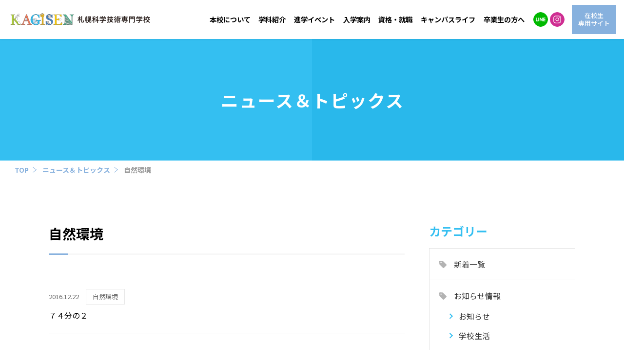

--- FILE ---
content_type: text/html; charset=UTF-8
request_url: https://s-kagisen.ac.jp/news/dep-3/page/5/
body_size: 4990
content:
<!DOCTYPE html>
<html lang="ja" class="ua_pc">
<head prefix="og: http://ogp.me/ns# fb: http://ogp.me/ns/fb# article: http://ogp.me/ns/article#">
<meta charset="UTF-8">
<!-- Google Tag Manager -->
<script>
    (function(w, d, s, l, i) {
        w[l] = w[l] || [];
        w[l].push({
            'gtm.start': new Date().getTime(),
            event: 'gtm.js'
        });
        var f = d.getElementsByTagName(s)[0],
            j = d.createElement(s),
            dl = l != 'dataLayer' ? '&l=' + l : '';
        j.async = true;
        j.src =
            'https://www.googletagmanager.com/gtm.js?id=' + i + dl;
        f.parentNode.insertBefore(j, f);
    })(window, document, 'script', 'dataLayer', 'GTM-TZ46CVN');

</script>
<!-- End Google Tag Manager -->
<title>自然環境｜ニュース＆トピックス｜札幌科学技術専門学校</title>
<meta name="description" content="">
<meta name="viewport" content="width=device-width,initial-scale=1.0">
<meta name="format-detection" content="telephone=no">

<!-- font -->
<link rel="preconnect" href="https://fonts.googleapis.com">
<link rel="preconnect" href="https://fonts.gstatic.com" crossorigin>
<link href="https://fonts.googleapis.com/css2?family=Noto+Sans+JP:wght@400;500;700&display=swap" rel="stylesheet">
<link rel="stylesheet" href="https://use.typekit.net/cqz0wjo.css">
<!-- /font -->

<!-- css -->
<link href="https://s-kagisen.ac.jp/common/css/template.css?1711963502" rel="stylesheet">
<link href="https://s-kagisen.ac.jp/css/news.css?1608042490" rel="stylesheet">
<!-- / css -->

<!-- script -->
<script src="https://s-kagisen.ac.jp/common/js/jquery-3.6.3.min.js" defer></script>
<script src="https://s-kagisen.ac.jp/common/js/site.js?1612756716" defer></script>
<!-- / script -->

<!-- ogp -->
<meta property="og:title" content="自然環境｜ニュース＆トピックス｜札幌科学技術専門学校">
<meta property="og:type" content="article">
<meta property="og:url" content="https://s-kagisen.ac.jp/news/dep-3/page/5/">
<meta property="og:image" content="https://s-kagisen.ac.jp/ogp.png">
<meta property="og:image:width" content="1200">
<meta property="og:image:height" content="630">
<meta property="og:site_name" content="札幌科学技術専門学校">
<meta property="og:description" content="">
<!-- / ogp -->

<link href="https://s-kagisen.ac.jp/news/dep-3/page/5/" rel="canonical">
<link href="https://s-kagisen.ac.jp/news/dep-3/page/4/" rel="prev">
<link href="https://s-kagisen.ac.jp/news/dep-3/page/6/" rel="next">

<script type="application/ld+json">
{"@context":"http:\/\/schema.org","@type":"BreadcrumbList","itemListElement":[{"@type":"ListItem","position":"1","name":"HOME","item":"https:\/\/s-kagisen.ac.jp\/"},{"@type":"ListItem","position":2,"name":"ニュース＆トピックス","item":"https:\/\/s-kagisen.ac.jp\/news\/"},{"@type":"ListItem","position":3,"name":"自然環境","item":"https:\/\/s-kagisen.ac.jp\/news\/dep-3\/"}]}
</script>



</head>


<body class="page-news">
<!-- Google Tag Manager (noscript) -->
<noscript><iframe src="https://www.googletagmanager.com/ns.html?id=GTM-TZ46CVN" height="0" width="0" style="display:none;visibility:hidden"></iframe></noscript>
<!-- End Google Tag Manager (noscript) -->

<a id="top" tabindex="-1"></a>
<header id="header" class="mw">
        <p class="logo"><a href="https://s-kagisen.ac.jp/"><img src="https://s-kagisen.ac.jp/common/images/head/logo.png?2023" alt="札幌科学技術専門学校" width="420" height="50"></a></p>
    
    <p class="nav_btn"><a href="#"></a></p>

    <nav>
        <ul class="gnav">
            <li><a href="https://s-kagisen.ac.jp/about/" >本校について</a>
                <div class="dd">
                    <div>
                        <p class="ph"><img src="https://s-kagisen.ac.jp/common/images/head/nav_course_01.jpg" width="330" height="240" alt="本校について" loading="lazy"></p>
                        <div>
                            <ul>
                                <li><a href="https://s-kagisen.ac.jp/about/introduction/">学園紹介 ごあいさつ／沿革</a></li>
                                <li><a href="https://s-kagisen.ac.jp/about/equipment/">施設・設備</a></li>
                                <li><a href="https://s-kagisen.ac.jp/about/access/">交通アクセス</a></li>
                                <li><a href="https://s-kagisen.ac.jp/about/disclosure/">情報公開</a></li>
                            </ul>
                            <ul>
                                <li><a href="https://s-kagisen.ac.jp/request/">資料請求</a></li>
                                <li><a href="https://s-kagisen.ac.jp/contact/">お問い合わせ</a></li>
                            </ul>
                        </div>
                        <!-- /.dd -->
                    </div>
                </div>
            </li>
            <li><a href="https://s-kagisen.ac.jp/course/" >学科紹介</a>
                <div class="dd">
                    <div>
                        <p class="ph"><img src="https://s-kagisen.ac.jp/common/images/head/nav_course.jpg" width="330" height="240" alt="学科紹介" loading="lazy"></p>
                        <div>
                            <ul>
                                <li><a href="https://s-kagisen.ac.jp/course/mechanic/">二級自動車整備士コース</a></li>
                                <li><a href="https://s-kagisen.ac.jp/course/natural-environment/">自然環境学科</a></li>
                            </ul>
                            <ul>
                                <li><a href="https://s-kagisen.ac.jp/course/biotechnology/">バイオテクノロジー学科</a></li>
                                <li><a href="https://s-kagisen.ac.jp/course/marine-biology/">海洋生物学科</a></li>
                            </ul>
                            <ul>
                                <li><a href="https://s-kagisen.ac.jp/course/architecture/">建築技術学科</a></li>
                                <li><a href="https://s-kagisen.ac.jp/course/electrical-technology/">電気技術学科</a></li>
                                <li><a href="https://s-kagisen.ac.jp/course/information-systems/">情報システム学科</a></li>
                            </ul>
                            <ul>
                                <!--<li><a href="https://s-kagisen.ac.jp/course/mechanic-night/">二級自動車整備士コース（夜間）</a></li>-->
                            </ul>
                        </div>
                        <!-- /.dd -->
                    </div>
                </div>
            </li>
            <li><a href="https://s-kagisen.ac.jp/oc/" >進学イベント</a>
                <div class="dd">
                    <div>
                        <p class="ph"><img src="https://s-kagisen.ac.jp/common/images/head/nav_course_03.jpg" width="330" height="240" alt="進学イベント" loading="lazy"></p>
                        <div>
                            <ul>
                                <li><a href="https://s-kagisen.ac.jp/oc/">オープンキャンパス</a></li>
                                <li><a href="https://s-kagisen.ac.jp/oc/school-tour/">学校見学</a></li>
                                <li><a href="https://s-kagisen.ac.jp/oc/line/">LINE進学相談</a></li>
                                <!--<li><a href="https://s-kagisen.ac.jp/oc/consultation/">進学相談会</a></li>-->
                            </ul>
                            <ul>
                                <li><a href="https://s-kagisen.ac.jp/oc/bus/">無料送迎バス<span></span></a></li>
                            </ul>
                        </div>
                        <!-- /.dd -->
                    </div>
                </div>
            </li>
            <li><a href="https://s-kagisen.ac.jp/guide/" >入学案内</a>
                <div class="dd">
                    <div>
                        <p class="ph"><img src="https://s-kagisen.ac.jp/common/images/head/nav_course_04.jpg" width="330" height="240" alt="入学案内" loading="lazy"></p>
                        <ul>
                            <li><a href="https://s-kagisen.ac.jp/guide/#POLICY">アドミッションポリシー</a></li>
                            <li><a href="https://s-kagisen.ac.jp/guide/#DATA">募集要項</a></li>
                            <li><a href="https://s-kagisen.ac.jp/guide/#NYUSHI">AO入試</a></li>
                            <li><a href="https://s-kagisen.ac.jp/guide/#SUPPORT">学費サポート</a></li>
                        </ul>
                        <!-- /.dd -->
                    </div>
                </div>
            </li>
            <li><a href="https://s-kagisen.ac.jp/qualification_employment/" >資格・就職</a>
                <div class="dd">
                    <div>
                        <p class="ph"><img src="https://s-kagisen.ac.jp/common/images/head/nav_course_05.jpg" width="330" height="240" alt="資格・就職" loading="lazy"></p>
                        <ul>
                            <li><a href="https://s-kagisen.ac.jp/qualification_employment/qualification/">取得可能資格</a></li>
                            <li><a href="https://s-kagisen.ac.jp/qualification_employment/employment/">就職実績</a></li>
                            <li><a href="https://s-kagisen.ac.jp/qualification_employment/obog/">OB・OG紹介</a></li>
                        </ul>
                        <!-- /.dd -->
                    </div>
                </div>
            </li>
            <li><a href="https://s-kagisen.ac.jp/campus-life/" >キャンパスライフ</a>
                <div class="dd">
                    <div>
                        <p class="ph"><img src="https://s-kagisen.ac.jp/common/images/head/nav_course_06.jpg" width="330" height="240" alt="キャンパスライフ" loading="lazy"></p>
                        <ul>
                            <li><a href="https://s-kagisen.ac.jp/about/student-support-center/">学生支援センター</a></li>
                            <li><a href="https://s-kagisen.ac.jp/campus-life/event/">年間行事・クラブ活動</a></li>
                            <li><a href="https://s-kagisen.ac.jp/campus-life/photo-gallery/">Instagramで見るフォトギャラリー</a></li>
                        </ul>
                        <!-- /.dd -->
                    </div>
                </div>
            </li>
            <li class="single"><a href="https://s-kagisen.ac.jp/graduate/" >卒業生の方へ</a></li>
            <!-- /.gnav -->
        </ul>

        <ul class="hnav sp">
            <li><a href="https://s-kagisen.ac.jp/news/">ニュース＆トピックス</a></li>
            <li><a href="https://s-kagisen.ac.jp/graduate/">卒業生の方へ</a></li>
            <li><a href="https://s-kagisen.ac.jp/recruiter/">企業採用担当の方へ</a></li>
            <li><a href="https://s-kagisen.ac.jp/international-students/">本校に入学をお考えの外国人の皆様へ</a></li>
            <li><a href="https://s-kagisen.ac.jp/rental-classroom/">貸し教室のご案内</a></li>
            <li><a href="https://s-kagisen.ac.jp/current_students/">在校生専用サイト</a></li>
            <li><a href="https://s-kagisen.ac.jp/employment-information/">教職員採用情報</a></li>
            <li><a href="https://s-kagisen.ac.jp/sitemap/">サイトマップ</a></li>
            <li><a href="https://s-kagisen.ac.jp/privacy/">プライバシーポリシー</a></li>
            <!-- /.hnav -->
        </ul>

        <ul class="bnav sp">
            <li><a href="https://s-kagisen.ac.jp/contact/">お問い合わせ</a></li>
            <li><a href="https://s-kagisen.ac.jp/request/">資料請求</a></li>
            <!-- /.bnav -->
        </ul>

        <ul class="sns-icon">
    <li><a href="https://lin.ee/2M6u6DD1m" target="_blank" class="line"><svg role="img">
                <title>LINE</title>
                <use xmlns:xlink="http://www.w3.org/1999/xlink" xlink:href="https://s-kagisen.ac.jp/common/images/icon.svg#icon-line"></use>
            </svg></a></li>
    <!--<li><a href="https://twitter.com/SKagisen" target="_blank" class="tw"><svg role="img">
				<title>Twitter</title>
				<use xmlns:xlink="http://www.w3.org/1999/xlink" xlink:href="https://s-kagisen.ac.jp/common/images/icon.svg#icon-tw"></use>
			</svg></a></li>-->
    <li><a href="https://www.instagram.com/sapporokagisen/" target="_blank" class="ig"><svg role="img">
                <title>Instagram</title>
                <use xmlns:xlink="http://www.w3.org/1999/xlink" xlink:href="https://s-kagisen.ac.jp/common/images/icon.svg#icon-ig"></use>
            </svg></a></li>
    <!-- /.sns-icon -->
</ul>

        <ul class="znav">
            <li><a href="https://s-kagisen.ac.jp/current_students/"><span>在校生<span>専用サイト</span></span></a></li>
            <!-- /.znav -->
        </ul>

    </nav>
    <!-- /#header -->
</header>

<main role="main" id="container" class="mw">



	<section>
		<div class="page_title"><div>
			<p>ニュース＆トピックス</p>
		<!-- /.page_title --></div></div>


	<div class="breadcrumbs a_reverse">
		<ol class="xw sp_pd">
			<li>
				<a href="https://s-kagisen.ac.jp">TOP</a>
			</li>
			<li>
				<a href="https://s-kagisen.ac.jp/news/">ニュース＆トピックス</a>
			</li>
			<li>
				<a href="https://s-kagisen.ac.jp/news/dep-3/">自然環境</a>
			</li>
		</ol>
	<!-- /.breadcrumbs --></div>

		<div class="news_wrap w sp_pd">
			<div class="column_main">
				<p class="bdb_title">自然環境</p>

				<ul class="entry_list">
					<li><a href="https://s-kagisen.ac.jp/news/2016/12/22/2271/">
						<span class="time">2016.12.22</span>
						<span class="cat">自然環境</span>
						<span class="title">７４分の２</span>
					</a></li>
					<li><a href="https://s-kagisen.ac.jp/news/2016/11/24/2228/">
						<span class="time">2016.11.24</span>
						<span class="cat">自然環境</span>
						<span class="title">あの煙突</span>
					</a></li>
					<li><a href="https://s-kagisen.ac.jp/news/2016/10/08/2191/">
						<span class="time">2016.10.08</span>
						<span class="cat">自然環境</span>
						<span class="title">知床実習5日目</span>
					</a></li>
					<li><a href="https://s-kagisen.ac.jp/news/2016/09/30/2172/">
						<span class="time">2016.09.30</span>
						<span class="cat">自然環境</span>
						<span class="title">知床実習4日目</span>
					</a></li>
					<li><a href="https://s-kagisen.ac.jp/news/2016/09/05/2138/">
						<span class="time">2016.09.05</span>
						<span class="cat">自然環境</span>
						<span class="title">知床実習3日目その2</span>
					</a></li>
					<li><a href="https://s-kagisen.ac.jp/news/2016/08/22/2119/">
						<span class="time">2016.08.22</span>
						<span class="cat">自然環境</span>
						<span class="title">知床実習3日目その1</span>
					</a></li>
					<li><a href="https://s-kagisen.ac.jp/news/2016/08/14/2105/">
						<span class="time">2016.08.14</span>
						<span class="cat">自然環境</span>
						<span class="title">知床実習2日目</span>
					</a></li>
					<li><a href="https://s-kagisen.ac.jp/news/2016/08/02/2102/">
						<span class="time">2016.08.02</span>
						<span class="cat">自然環境</span>
						<span class="title">知床実習1日目</span>
					</a></li>
					<li><a href="https://s-kagisen.ac.jp/news/2016/06/26/2036/">
						<span class="time">2016.06.26</span>
						<span class="cat">自然環境</span>
						<span class="title">もののけ</span>
					</a></li>
					<li><a href="https://s-kagisen.ac.jp/news/2016/06/06/1995/">
						<span class="time">2016.06.06</span>
						<span class="cat">自然環境</span>
						<span class="title">「水と鳥と石　後編」</span>
					</a></li>
				</ul>

<div class='wp-pagenavi' role='navigation'>
<a class="previouspostslink" rel="prev" aria-label="前のページ" href="https://s-kagisen.ac.jp/news/dep-3/page/4/">&lt; 前へ</a><a class="page smaller" title="ページ 3" href="https://s-kagisen.ac.jp/news/dep-3/page/3/">3</a><a class="page smaller" title="ページ 4" href="https://s-kagisen.ac.jp/news/dep-3/page/4/">4</a><span aria-current='page' class='current'>5</span><a class="page larger" title="ページ 6" href="https://s-kagisen.ac.jp/news/dep-3/page/6/">6</a><a class="page larger" title="ページ 7" href="https://s-kagisen.ac.jp/news/dep-3/page/7/">7</a><a class="nextpostslink" rel="next" aria-label="次のページ" href="https://s-kagisen.ac.jp/news/dep-3/page/6/">次へ &gt;</a>
</div>
			<!-- /.column_main --></div>


		<aside class="column_side">
			<dl>
				<dt class="title">カテゴリー</dt>
				<dd><ul>
					<li><a href="https://s-kagisen.ac.jp/news/">新着一覧</a></li>
					<li><span>お知らせ情報</span>
						<ul>
						<li><a href="https://s-kagisen.ac.jp/news/info/"><span>お知らせ</span></a></li>
						<li><a href="https://s-kagisen.ac.jp/news/life/"><span>学校生活</span></a></li>
						<li><a href="https://s-kagisen.ac.jp/news/employment-info/"><span>就職支援室より</span></a></li>
						</ul>
					</li>
					<li><span class="current">学科別ニュース</span>
						<ul>
						<li><a href="https://s-kagisen.ac.jp/news/dep-1/"><span>自動車</span></a></li>
						<li><a href="https://s-kagisen.ac.jp/news/dep-2/"><span>自動二輪</span></a></li>
						<li><a href="https://s-kagisen.ac.jp/news/dep-3/" class="current"><span>自然環境</span></a></li>
						<li><a href="https://s-kagisen.ac.jp/news/dep-4/"><span>バイオ</span></a></li>
						<li><a href="https://s-kagisen.ac.jp/news/dep-5/"><span>海洋生物</span></a></li>
						<li><a href="https://s-kagisen.ac.jp/news/dep-6/"><span>建築技術</span></a></li>
						<li><a href="https://s-kagisen.ac.jp/news/dep-7/"><span>電気技術</span></a></li>
						<li><a href="https://s-kagisen.ac.jp/news/dep-8/"><span>情報システム</span></a></li>
						</ul>
					</li>
				</ul></dd>
			</dl>
		<!-- /.column_side --></aside>


		</div>
	</section>


<!-- /#container -->
</main>


<footer id="footer" class="mw">
    <div class="xw sp_pd">
        <p id="pagetop"><a href="#top"></a></p>

        <div class="info">
            <p class="logo"><a href="https://s-kagisen.ac.jp/" class="a_reverse"><img src="https://s-kagisen.ac.jp/common/images/foot/logo.png?2023" width="230" height="80" alt="">札幌科学技術専門学校</a></p>
            <div>
                <p>〒060-0042<br>
                    札幌市中央区大通西17丁目1-22<br>
                    <a href="tel:0120-234-722">0120-234-722</a>
                </p>
                <p><a href="tel:011-631-8811">TEL：011-631-8811</a><br>
                    FAX：011-613-0601</p>
            </div>
        </div><!-- /.info -->

        <div class="btns">
            <ul class="btn">
                <li><a href="https://s-kagisen.ac.jp/contact/">お問い合わせ</a></li>
                <li><a href="https://s-kagisen.ac.jp/request/">資料請求</a></li>
            </ul>

            <ul class="sns-icon">
    <li><a href="https://lin.ee/2M6u6DD1m" target="_blank" class="line"><svg role="img">
                <title>LINE</title>
                <use xmlns:xlink="http://www.w3.org/1999/xlink" xlink:href="https://s-kagisen.ac.jp/common/images/icon.svg#icon-line"></use>
            </svg></a></li>
    <!--<li><a href="https://twitter.com/SKagisen" target="_blank" class="tw"><svg role="img">
				<title>Twitter</title>
				<use xmlns:xlink="http://www.w3.org/1999/xlink" xlink:href="https://s-kagisen.ac.jp/common/images/icon.svg#icon-tw"></use>
			</svg></a></li>-->
    <li><a href="https://www.instagram.com/sapporokagisen/" target="_blank" class="ig"><svg role="img">
                <title>Instagram</title>
                <use xmlns:xlink="http://www.w3.org/1999/xlink" xlink:href="https://s-kagisen.ac.jp/common/images/icon.svg#icon-ig"></use>
            </svg></a></li>
    <!-- /.sns-icon -->
</ul>
        </div><!-- /.btns -->

        <nav class="a_reverse">
            <dl>
                <dt><a href="https://s-kagisen.ac.jp/about/">本校について</a></dt>
                <dd>
                    <ul>
                        <li><a href="https://s-kagisen.ac.jp/about/introduction/">学園紹介 ごあいさつ／沿革</a></li>
                        <li><a href="https://s-kagisen.ac.jp/about/equipment/">施設・設備</a></li>
                        <li><a href="https://s-kagisen.ac.jp/about/access/">交通アクセス</a></li>
                        <li><a href="https://s-kagisen.ac.jp/about/disclosure/">情報公開</a></li>
                        <li><a href="https://s-kagisen.ac.jp/request/">資料請求</a></li>
                        <li><a href="https://s-kagisen.ac.jp/contact/">お問い合わせ</a></li>
                    </ul>
                </dd>
            </dl>
            <dl>
                <dt><a href="https://s-kagisen.ac.jp/course/">学科紹介</a></dt>
                <dd>
                    <ul>
                        <li><a href="https://s-kagisen.ac.jp/course/mechanic/">二級自動車整備士コース</a></li>
                        <li><a href="https://s-kagisen.ac.jp/course/natural-environment/">自然環境学科</a></li>
                        <li><a href="https://s-kagisen.ac.jp/course/biotechnology/">バイオテクノロジー学科</a></li>
                        <li><a href="https://s-kagisen.ac.jp/course/marine-biology/">海洋生物学科</a></li>
                        <li><a href="https://s-kagisen.ac.jp/course/architecture/">建築技術学科</a></li>
                        <li><a href="https://s-kagisen.ac.jp/course/electrical-technology/">電気技術学科</a></li>
                        <li><a href="https://s-kagisen.ac.jp/course/information-systems/">情報システム学科</a></li>
                    </ul>
                </dd>
            </dl>
            <dl>
                <dt><a href="https://s-kagisen.ac.jp/oc/">進学イベント</a></dt>
                <dd>
                    <ul>
                        <li><a href="https://s-kagisen.ac.jp/oc/">オープンキャンパス</a></li>
                        <li><a href="https://s-kagisen.ac.jp/oc/school-tour/">学校見学</a></li>
                        <li><a href="https://s-kagisen.ac.jp/oc/line/">LINE進学相談</a></li>
                        <!--<li><a href="https://s-kagisen.ac.jp/oc/consultation/">進学相談会</a></li>-->
                        <li><a href="https://s-kagisen.ac.jp/oc/bus/">無料送迎バス<span></span></a></li>
                    </ul>
                </dd>

                <dt><a href="https://s-kagisen.ac.jp/guide/">入学案内</a></dt>
                <dd>
                    <ul>
                        <li><a href="https://s-kagisen.ac.jp/guide/#POLICY">アドミッションポリシー</a></li>
                        <li><a href="https://s-kagisen.ac.jp/guide/#DATA">募集要項</a></li>
                        <li><a href="https://s-kagisen.ac.jp/guide/#NYUSHI">AO入試</a></li>
                        <li><a href="https://s-kagisen.ac.jp/guide/#SUPPORT">学費サポート</a></li>
                    </ul>
                </dd>
            </dl>
            <dl>
                <dt><a href="https://s-kagisen.ac.jp/qualification_employment/">資格・就職</a></dt>
                <dd>
                    <ul>
                        <li><a href="https://s-kagisen.ac.jp/qualification_employment/qualification/">取得可能資格</a></li>
                        <li><a href="https://s-kagisen.ac.jp/qualification_employment/employment/">就職実績</a></li>
                        <li><a href="https://s-kagisen.ac.jp/qualification_employment/obog/">OB・OG紹介</a></li>
                    </ul>
                </dd>

                <dt><a href="https://s-kagisen.ac.jp/campus-life/">キャンパスライフ</a></dt>
                <dd>
                    <ul>
                        <li><a href="https://s-kagisen.ac.jp/about/student-support-center/">学生支援センター</a></li>
                        <li><a href="https://s-kagisen.ac.jp/campus-life/event/">年間行事・クラブ活動</a></li>
                        <li><a href="https://s-kagisen.ac.jp/campus-life/photo-gallery/">Instagramで見るフォトギャラリー</a></li>
                    </ul>
                </dd>
            </dl>
            <ul>
                <li><a href="https://s-kagisen.ac.jp/news/">ニュース＆トピックス</a></li>
                <li><a href="https://s-kagisen.ac.jp/graduate/">卒業生の方へ</a></li>
                <li><a href="https://s-kagisen.ac.jp/recruiter/">企業採用担当の方へ</a></li>
                <li><a href="https://s-kagisen.ac.jp/international-students/">本校に入学をお考えの外国人の皆様へ</a></li>
                <li><a href="https://s-kagisen.ac.jp/rental-classroom/">貸し教室のご案内</a></li>
                <li><a href="https://s-kagisen.ac.jp/current_students/">在校生専用サイト</a></li>
                <li><a href="https://s-kagisen.ac.jp/employment-information/">教職員採用情報</a></li>
                <li><a href="https://s-kagisen.ac.jp/sitemap/">サイトマップ</a></li>
                <li><a href="https://s-kagisen.ac.jp/privacy/">プライバシーポリシー</a></li>
            </ul>
        </nav>

        <small>COPYRIGHT &copy; 札幌科学技術専門学校. ALL RIGHTS RESERVED.</small>

        <!-- /#footer -->
    </div>
</footer>




</body>
</html>